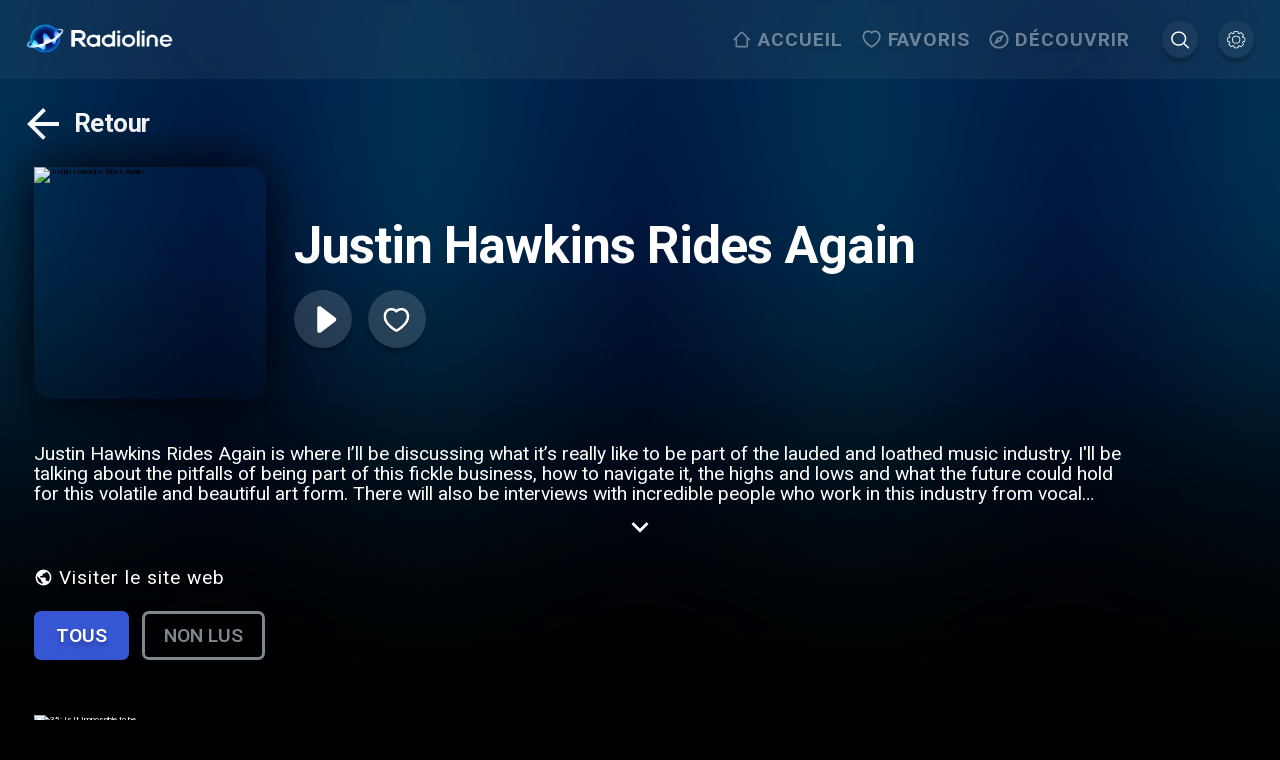

--- FILE ---
content_type: application/javascript; charset=UTF-8
request_url: https://www.radioline.co/_next/static/chunks/8576.52a1e1f5e4265705.js
body_size: 12247
content:
(self.webpackChunk_N_E=self.webpackChunk_N_E||[]).push([[8576],{36948:function(e,t,n){"use strict";n.d(t,{vh:function(){return r},yJ:function(){return a}});var a=6e4,r=36e5},2035:function(e,t,n){"use strict";var a=n(67294),r=n(85893),i=function(e){var t=e.className,n=e.color,a=void 0===n?"#fff":n;return(0,r.jsxs)("svg",{width:"1em",height:"1em",viewBox:"0 0 39 43",fill:"none",className:t,children:[(0,r.jsxs)("g",{filter:"url(#prefix__filter0_d_4411_9871)",children:[(0,r.jsx)("path",{d:"M30.006 32.805c2.46 0 4.453-1.709 4.453-3.817 0-2.107-1.994-3.816-4.453-3.816-2.459 0-4.452 1.709-4.452 3.816 0 2.108 1.993 3.817 4.452 3.817zM9.652 37.893c2.459 0 4.452-1.709 4.452-3.817s-1.993-3.816-4.452-3.816c-2.46 0-4.453 1.708-4.453 3.816 0 2.108 1.994 3.817 4.453 3.817z",stroke:a,strokeWidth:2.806,strokeLinecap:"round",strokeLinejoin:"round"}),(0,r.jsx)("path",{fillRule:"evenodd",clipRule:"evenodd",d:"M15.508 22.517a8.972 8.972 0 01-2.806 0v12.196a1.403 1.403 0 002.806 0V22.517zm7.278-10.79l10.27-2.568v20.465a1.403 1.403 0 002.806 0V7.363A1.403 1.403 0 0034.12 6l-12.4 3.1a8.85 8.85 0 011.067 2.625z",fill:a}),(0,r.jsx)("circle",{cx:13.647,cy:12.469,r:9.423,stroke:a,strokeWidth:2.525}),(0,r.jsx)("g",{filter:"url(#prefix__filter1_d_4411_9871)",children:(0,r.jsx)("path",{fillRule:"evenodd",clipRule:"evenodd",d:"M14.699 7.89V6.838h-2.105v4.58H8.015v2.104H12.594v4.58H14.7v-4.58H19.278v-2.104H14.7V7.89z",fill:a})})]}),(0,r.jsxs)("defs",{children:[(0,r.jsxs)("filter",{id:"prefix__filter0_d_4411_9871",x:.722,y:.672,width:37.379,height:41.99,filterUnits:"userSpaceOnUse",colorInterpolationFilters:"sRGB",children:[(0,r.jsx)("feFlood",{floodOpacity:0,result:"BackgroundImageFix"}),(0,r.jsx)("feColorMatrix",{in:"SourceAlpha",values:"0 0 0 0 0 0 0 0 0 0 0 0 0 0 0 0 0 0 127 0",result:"hardAlpha"}),(0,r.jsx)("feOffset",{dy:1.128}),(0,r.jsx)("feGaussianBlur",{stdDeviation:1.119}),(0,r.jsx)("feComposite",{in2:"hardAlpha",operator:"out"}),(0,r.jsx)("feColorMatrix",{values:"0 0 0 0 0 0 0 0 0 0 0 0 0 0 0 0 0 0 0.25 0"}),(0,r.jsx)("feBlend",{in2:"BackgroundImageFix",result:"effect1_dropShadow_4411_9871"}),(0,r.jsx)("feBlend",{in:"SourceGraphic",in2:"effect1_dropShadow_4411_9871",result:"shape"})]}),(0,r.jsxs)("filter",{id:"prefix__filter1_d_4411_9871",x:5.776,y:5.727,width:15.742,height:15.742,filterUnits:"userSpaceOnUse",colorInterpolationFilters:"sRGB",children:[(0,r.jsx)("feFlood",{floodOpacity:0,result:"BackgroundImageFix"}),(0,r.jsx)("feColorMatrix",{in:"SourceAlpha",values:"0 0 0 0 0 0 0 0 0 0 0 0 0 0 0 0 0 0 127 0",result:"hardAlpha"}),(0,r.jsx)("feOffset",{dy:1.128}),(0,r.jsx)("feGaussianBlur",{stdDeviation:1.119}),(0,r.jsx)("feComposite",{in2:"hardAlpha",operator:"out"}),(0,r.jsx)("feColorMatrix",{values:"0 0 0 0 0 0 0 0 0 0 0 0 0 0 0 0 0 0 0.25 0"}),(0,r.jsx)("feBlend",{in2:"BackgroundImageFix",result:"effect1_dropShadow_4411_9871"}),(0,r.jsx)("feBlend",{in:"SourceGraphic",in2:"effect1_dropShadow_4411_9871",result:"shape"})]})]})]})},l=a.memo(i);t.Z=l},96290:function(e,t,n){"use strict";var a=n(59499),r=n(67294),i=n(54825),l=n.n(i),o=n(85893);function s(e,t){var n=Object.keys(e);if(Object.getOwnPropertySymbols){var a=Object.getOwnPropertySymbols(e);t&&(a=a.filter(function(t){return Object.getOwnPropertyDescriptor(e,t).enumerable})),n.push.apply(n,a)}return n}function c(e){for(var t=1;t<arguments.length;t++){var n=null!=arguments[t]?arguments[t]:{};t%2?s(Object(n),!0).forEach(function(t){(0,a.Z)(e,t,n[t])}):Object.getOwnPropertyDescriptors?Object.defineProperties(e,Object.getOwnPropertyDescriptors(n)):s(Object(n)).forEach(function(t){Object.defineProperty(e,t,Object.getOwnPropertyDescriptor(n,t))})}return e}var d=function(e){return(0,o.jsxs)("svg",c(c({viewBox:"0 0 50 38.05",width:"1em",height:"1em"},e),{},{className:l().wave,children:[(0,o.jsx)("path",{"data-name":"Line 1",className:l().path,d:"M.91 15H.78A1 1 0 000 16v6a1 1 0 102 0v-6a1 1 0 00-1-1H.91z"}),(0,o.jsx)("path",{"data-name":"Line 2",className:l().path,d:"M6.91 9h-.13A1 1 0 006 10v18a1 1 0 102 0V10a1 1 0 00-1-1h-.09z"}),(0,o.jsx)("path",{"data-name":"Line 3",className:l().path,d:"M12.91 0h-.13A1 1 0 0012 1v36a1 1 0 102 0V1a1 1 0 00-1-1h-.09z"}),(0,o.jsx)("path",{"data-name":"Line 4",className:l().path,d:"M18.91 10h-.12a1 1 0 00-.79 1v16a1 1 0 102 0V11a1 1 0 00-1-1h-.09z"}),(0,o.jsx)("path",{"data-name":"Line 5",className:l().path,d:"M24.91 15h-.12a1 1 0 00-.79 1v6a1 1 0 002 0v-6a1 1 0 00-1-1h-.09z"}),(0,o.jsx)("path",{"data-name":"Line 6",className:l().path,d:"M30.91 10h-.12a1 1 0 00-.79 1v16a1 1 0 102 0V11a1 1 0 00-1-1h-.09z"}),(0,o.jsx)("path",{"data-name":"Line 7",className:l().path,d:"M36.91 0h-.13A1 1 0 0036 1v36a1 1 0 102 0V1a1 1 0 00-1-1h-.09z"}),(0,o.jsx)("path",{"data-name":"Line 8",className:l().path,d:"M42.91 9h-.13a1 1 0 00-.78 1v18a1 1 0 102 0V10a1 1 0 00-1-1h-.09z"}),(0,o.jsx)("path",{"data-name":"Line 9",className:l().path,d:"M48.91 15h-.12a1 1 0 00-.79 1v6a1 1 0 102 0v-6a1 1 0 00-1-1h-.09z"})]}))},u=r.memo(d);t.Z=u},16446:function(e,t,n){"use strict";n.r(t),n.d(t,{default:function(){return ey}});var a=n(22564),r=n(4062),i=n(67294),l=n(28635),o=n.n(l),s=n(86010),c=n(50029),d=n(87794),u=n.n(d),_=n(43935),p=n(90413),f=n(82334),v=n(43337),y=n(28395),m=n(37387),h=n(18958),x=n(53483),g=n(48346),j=n(59499),b=n(16835),w=n(71014),k=n(36158),O=n(38886),C=n(48788),S=n(2035),P=n(37526),N=n(1919),Z=n(9761),E=n(42924),M=n(85893);function T(e,t){var n=Object.keys(e);if(Object.getOwnPropertySymbols){var a=Object.getOwnPropertySymbols(e);t&&(a=a.filter(function(t){return Object.getOwnPropertyDescriptor(e,t).enumerable})),n.push.apply(n,a)}return n}function A(e){for(var t=1;t<arguments.length;t++){var n=null!=arguments[t]?arguments[t]:{};t%2?T(Object(n),!0).forEach(function(t){(0,j.Z)(e,t,n[t])}):Object.getOwnPropertyDescriptors?Object.defineProperties(e,Object.getOwnPropertyDescriptors(n)):T(Object(n)).forEach(function(t){Object.defineProperty(e,t,Object.getOwnPropertyDescriptor(n,t))})}return e}var I=function(e){return(0,M.jsxs)("svg",A(A({width:"1em",height:"1em",viewBox:"0 0 90 93",fill:"none",xmlns:"http://www.w3.org/2000/svg"},e),{},{children:[(0,M.jsx)("path",{fillRule:"evenodd",clipRule:"evenodd",d:"M36.193 32.306A23.044 23.044 0 0 0 41.143 18c0-2.362-.354-4.64-1.011-6.787a41.294 41.294 0 0 1 8.725-.927v.002C71.58 10.288 90 28.708 90 51.428c0 22.724-18.419 41.143-41.143 41.143-22.722 0-41.143-18.419-41.143-41.142 0-4.142.612-8.14 1.75-11.911A23.08 23.08 0 0 0 18 41.143a23.32 23.32 0 0 0 3.418-.25 3.85 3.85 0 0 0 3.977 1.105c12.66-3.842 34.538-3.118 47.798 4.758h.002a3.845 3.845 0 0 0 5.271-1.346 3.844 3.844 0 0 0-1.346-5.273c-11.278-6.695-27.41-8.91-40.927-7.831Zm28.004 38.17a2.563 2.563 0 0 0 3.528-.85 2.564 2.564 0 0 0-.85-3.528c-10.845-6.627-24.289-8.17-39.96-4.589a2.565 2.565 0 0 0 1.141 5.002c14.32-3.272 26.481-1.936 36.141 3.965Zm4.151-10.996a3.207 3.207 0 0 0 4.412-1.058 3.207 3.207 0 0 0-1.056-4.41c-12.7-7.804-31.275-10-46.217-5.467a3.212 3.212 0 0 0-2.14 4.001 3.212 3.212 0 0 0 4.004 2.137c13.08-3.97 29.938-2.002 40.998 4.797Z",fill:"#1ED760"}),(0,M.jsx)("path",{fillRule:"evenodd",clipRule:"evenodd",d:"M36 18c0 9.941-8.059 18-18 18S0 27.941 0 18 8.059 0 18 0s18 8.059 18 18Zm-27.515-.225a3.214 3.214 0 0 1 3.214-3.214h2.99V11.7a3.214 3.214 0 0 1 6.428 0v2.86h2.957a3.214 3.214 0 0 1 0 6.43h-2.957v3.085a3.214 3.214 0 0 1-6.428 0V20.99h-2.99a3.214 3.214 0 0 1-3.214-3.215Z",fill:"#fff"})]}))},F=(0,i.memo)(I),z=n(76299),R=n(15786),V=n.n(R),D=n(41365),L=n(37345),U=n(6765),H=n(69293),G=n(99845);function Q(e,t){var n=Object.keys(e);if(Object.getOwnPropertySymbols){var a=Object.getOwnPropertySymbols(e);t&&(a=a.filter(function(t){return Object.getOwnPropertyDescriptor(e,t).enumerable})),n.push.apply(n,a)}return n}function B(e){for(var t=1;t<arguments.length;t++){var n=null!=arguments[t]?arguments[t]:{};t%2?Q(Object(n),!0).forEach(function(t){(0,j.Z)(e,t,n[t])}):Object.getOwnPropertyDescriptors?Object.defineProperties(e,Object.getOwnPropertyDescriptors(n)):Q(Object(n)).forEach(function(t){Object.defineProperty(e,t,Object.getOwnPropertyDescriptor(n,t))})}return e}var W=function(e){return(0,M.jsxs)("svg",B(B({width:"1em",height:"1em",viewBox:"0 0 40 40",fill:"none"},e),{},{children:[(0,M.jsx)("path",{d:"M37 14h-7.568v4.428H37V14z",fill:"#40AB5D"}),(0,M.jsx)("path",{d:"M37 20.14h-7.568v4.427H37v-4.428z",fill:"url(#prefix__paint0_linear_2218_5666)"}),(0,M.jsx)("path",{d:"M37 26.278h-7.568v4.428H37v-4.428z",fill:"url(#prefix__paint1_linear_2218_5666)"}),(0,M.jsx)("path",{d:"M9.568 32.417H2v4.428h7.568v-4.428z",fill:"url(#prefix__paint2_linear_2218_5666)"}),(0,M.jsx)("path",{d:"M18.706 32.417h-7.568v4.428h7.568v-4.428z",fill:"url(#prefix__paint3_linear_2218_5666)"}),(0,M.jsx)("path",{d:"M27.862 32.417h-7.568v4.428h7.568v-4.428z",fill:"url(#prefix__paint4_linear_2218_5666)"}),(0,M.jsx)("path",{d:"M37 32.417h-7.568v4.428H37v-4.428z",fill:"url(#prefix__paint5_linear_2218_5666)"}),(0,M.jsx)("path",{d:"M27.862 26.278h-7.568v4.428h7.568v-4.428z",fill:"url(#prefix__paint6_linear_2218_5666)"}),(0,M.jsx)("path",{d:"M18.706 26.278h-7.568v4.428h7.568v-4.428z",fill:"url(#prefix__paint7_linear_2218_5666)"}),(0,M.jsx)("path",{d:"M18.706 20.14h-7.568v4.427h7.568v-4.428z",fill:"url(#prefix__paint8_linear_2218_5666)"}),(0,M.jsx)("path",{fillRule:"evenodd",clipRule:"evenodd",d:"M16 9A7 7 0 112 9a7 7 0 0114 0zM5.3 8.912c0-.69.56-1.25 1.25-1.25h1.163V6.55a1.25 1.25 0 112.5 0v1.112h1.15a1.25 1.25 0 010 2.5h-1.15v1.2a1.25 1.25 0 01-2.5 0v-1.2H6.55c-.69 0-1.25-.56-1.25-1.25z",fill:"#fff"}),(0,M.jsxs)("defs",{children:[(0,M.jsxs)("linearGradient",{id:"prefix__paint0_linear_2218_5666",x1:33.253,y1:24.605,x2:33.182,y2:20.074,gradientUnits:"userSpaceOnUse",children:[(0,M.jsx)("stop",{stopColor:"#358C7B"}),(0,M.jsx)("stop",{offset:.526,stopColor:"#33A65E"})]}),(0,M.jsxs)("linearGradient",{id:"prefix__paint1_linear_2218_5666",x1:29.321,y1:30.479,x2:37.115,y2:26.507,gradientUnits:"userSpaceOnUse",children:[(0,M.jsx)("stop",{stopColor:"#222B90"}),(0,M.jsx)("stop",{offset:1,stopColor:"#367B99"})]}),(0,M.jsxs)("linearGradient",{id:"prefix__paint2_linear_2218_5666",x1:2.001,y1:34.633,x2:9.563,y2:34.633,gradientUnits:"userSpaceOnUse",children:[(0,M.jsx)("stop",{stopColor:"#F90"}),(0,M.jsx)("stop",{offset:1,stopColor:"#FF8000"})]}),(0,M.jsxs)("linearGradient",{id:"prefix__paint3_linear_2218_5666",x1:11.147,y1:34.633,x2:18.708,y2:34.633,gradientUnits:"userSpaceOnUse",children:[(0,M.jsx)("stop",{stopColor:"#FF8000"}),(0,M.jsx)("stop",{offset:1,stopColor:"#CC1953"})]}),(0,M.jsxs)("linearGradient",{id:"prefix__paint4_linear_2218_5666",x1:20.291,y1:34.633,x2:27.853,y2:34.633,gradientUnits:"userSpaceOnUse",children:[(0,M.jsx)("stop",{stopColor:"#CC1953"}),(0,M.jsx)("stop",{offset:1,stopColor:"#241284"})]}),(0,M.jsxs)("linearGradient",{id:"prefix__paint5_linear_2218_5666",x1:29.428,y1:34.633,x2:36.99,y2:34.633,gradientUnits:"userSpaceOnUse",children:[(0,M.jsx)("stop",{stopColor:"#222B90"}),(0,M.jsx)("stop",{offset:1,stopColor:"#3559A6"})]}),(0,M.jsxs)("linearGradient",{id:"prefix__paint6_linear_2218_5666",x1:19.993,y1:29.686,x2:28.152,y2:27.3,gradientUnits:"userSpaceOnUse",children:[(0,M.jsx)("stop",{stopColor:"#CC1953"}),(0,M.jsx)("stop",{offset:1,stopColor:"#241284"})]}),(0,M.jsxs)("linearGradient",{id:"prefix__paint7_linear_2218_5666",x1:10.877,y1:27.019,x2:18.977,y2:29.967,gradientUnits:"userSpaceOnUse",children:[(0,M.jsx)("stop",{offset:.003,stopColor:"#FC0"}),(0,M.jsx)("stop",{offset:1,stopColor:"#CE1938"})]}),(0,M.jsxs)("linearGradient",{id:"prefix__paint8_linear_2218_5666",x1:11.782,y1:19.451,x2:18.073,y2:25.256,gradientUnits:"userSpaceOnUse",children:[(0,M.jsx)("stop",{offset:.003,stopColor:"#FFD100"}),(0,M.jsx)("stop",{offset:1,stopColor:"#FD5A22"})]})]})]}))},q=i.memo(W),J=n(41127),X=n(91289),Y=n(26793),K=n(10833),$=n(61947),ee=n(41664),et=n.n(ee),en=n(17812),ea=n(91537),er=function(e){var t,n,a,l,o,d,v,y,T,A,I,R,H,G,Q,B,W,ee,er,el,eo,es,ec,ed,eu,e_,ep,ef,ev,ey,em,eh,ex=e.playerCssVariables,eg=e.category,ej=e.onClose,eb=e.playbackState,ew=e.playbackControls,ek=e.categoryMetadata,eO=e.goToDetails,eC=e.cover,eS=e.open,eP=e.backToHTTPS,eN=(0,K.Pp)(),eZ=eN.audioDotsEnabled,eE=(eN.audioDotsPublisherId,eN.audioDotsChannelId,eN.premiumVersion),eM=eN.vlybyPublisherId,eT=(0,g.gD)(),eA=eT.audioDots,eI=eT.checkGlobalTimer,eF=eT.setGlobalAdCloseTime,ez=eT.globalAdCloseTime,eR=eT.httpMode,eV=eT.priceData,eD=(0,Y.xQ)(),eL=(0,X.q)(),eU=(0,h.r)(function(){ej(),eD("/log-in",!0,{openplayer:!0})}),eH=eU.toggleFavorite,eG=eU.loading,eQ=eU.isFavoriteCategory,eB=(0,i.useState)(!1),eW=eB[0],eq=eB[1],eJ=(0,i.useState)(!1),eX=eJ[0],eY=eJ[1];(0,z.Z)(eS);var eK=(0,p.eN)(),e$=eK.mutateAsync,e0=eK.isLoading,e1=(0,p.yF)(),e2=e1.mutateAsync,e4=e1.isLoading,e8=(0,L.Z)(),e3=e8.width,e6=e8.height,e5=(0,i.useRef)(null),e9=(0,r.CG)(O.tH).session,e7=(0,x.e1)({success:eL("playlsit.spotify-success"),error:eL("playlsit.spotify-error")}),te=(0,b.Z)(e7,2),tt=te[0],tn=te[1],ta=(0,x.e1)({success:eL("playlsit.deezer-success"),error:eL("playlsit.deezer-error")}),tr=(0,b.Z)(ta,2),ti=tr[0],tl=tr[1];(0,x.pm)({content:"Updating the player..."});var to,ts=(0,i.useCallback)(function(){ej()},[ej]);(0,w.H)("PlayerFullScreen",ts,eS&&!eX);var tc,td,tu=(to=(0,c.Z)(u().mark(function e(){var t,n,a,r,i,l,o,s,c;return u().wrap(function(e){for(;;)switch(e.prev=e.next){case 0:if(!(null!=e9&&null!==(t=e9.user)&&void 0!==t&&t.spotify_connect)){e.next=13;break}return e.prev=1,e.next=4,e$({radio_id:eg.permalink});case 4:(r=e.sent)&&r.data&&r.data.data&&r.data.data.message?tt(r.data.data.message):tt(),e.next=11;break;case 8:e.prev=8,e.t0=e.catch(1),e.t0 instanceof C.L&&tn((null===(i=e.t0.response)||void 0===i?void 0:i.data.errors[0]).message);case 11:e.next=27;break;case 13:if(!(null!=e9&&null!==(n=e9.user)&&void 0!==n&&n.deezer_connect)){e.next=26;break}return e.prev=14,e.next=17,e2({radio_id:eg.permalink});case 17:(o=e.sent)&&o.data&&o.data.data&&o.data.data.message?ti(o.data.data.message):tl(),e.next=24;break;case 21:e.prev=21,e.t1=e.catch(14),e.t1 instanceof C.L&&tn((null===(s=e.t1.response)||void 0===s?void 0:s.data.errors[0]).message);case 24:e.next=27;break;case 26:null!=e9&&null!==(a=e9.user)&&void 0!==a&&a.premium?(eD("/settings"),ej()):(eD("/get-premium",!0,{redirect:"/settings?accountlink=true"}),ej());case 27:case"end":return e.stop()}},e,null,[[1,8],[14,21]])})),function(){return to.apply(this,arguments)}),t_=(0,k.Sy)(eS),tp=(0,i.useState)(null),tf=tp[0],tv=tp[1],ty=(tc=(0,c.Z)(u().mark(function e(){return u().wrap(function(e){for(;;)switch(e.prev=e.next){case 0:return eq(!1),e.next=3,null==tf?void 0:tf.close();case 3:tv(null);case 4:case"end":return e.stop()}},e)})),function(){return tc.apply(this,arguments)}),tm=eZ&&!!eA&&!eE&&!(null!=e9&&null!==(t=e9.user)&&void 0!==t&&t.premium)&&eS,th=(0,U.Z)(),tx=!!eM&&!eE,tg=(0,ea.o)().country,tj=(0,i.useState)(!1),tb=tj[0],tw=tj[1],tk=(0,i.useState)(!0),tO=tk[0],tC=tk[1],tS=(0,i.useCallback)(function(){return"visible"===window.document.visibilityState},[window]),tP=(0,i.useState)(!1),tN=tP[0],tZ=tP[1],tE=(0,i.useRef)(null),tM=(0,i.useRef)(null);(0,i.useEffect)(function(){try{window.innerHideVlybyPlayer=function(){tT(window.isVlybyAdReady)},window.innerVlybyAdReady=function(){window.isVlybyAdReady=!0,tw(!0)}}catch(e){}return function(){try{delete window.innerHideVlybyPlayer,delete window.innerVlybyAdReady,delete window.isVlybyAdReady}catch(e){}}},[]);var tT=(td=(0,c.Z)(u().mark(function e(){var t,n,a,r=arguments;return u().wrap(function(e){for(;;)switch(e.prev=e.next){case 0:t=r.length>0&&void 0!==r[0]&&r[0],n=r.length>1&&void 0!==r[1]&&r[1],a=r.length>2&&void 0!==r[2]&&r[2],clearTimeout(tE.current),clearTimeout(tM.current),window.isVlybyAdReady=!1,tw(!1),eq(!1),tF(!1),t&&eF(Number(Date.now())),tx&&!n&&(tM.current=setTimeout(function(){tz()},a?g.Ld:18e4));case 11:case"end":return e.stop()}},e)})),function(){return td.apply(this,arguments)});(0,i.useEffect)(function(){var e,t=window.document.querySelector(".ad-box");tZ(!!t&&(null===(e=window.getComputedStyle(t))||void 0===e?void 0:e.display)==="none")},[]);var tA=(0,i.useState)(!1),tI=tA[0],tF=tA[1],tz=function(){if(!eW){clearTimeout(tE.current);var e,t=tx&&"de"!==tg.countryCode&&tS()&&!(null!=e9&&null!==(e=e9.user)&&void 0!==e&&e.premium)&&!tN;console.log("[[VLYBY]] START LOADING",t,{open:eS,isFirstVlybyAdPlay:tO,globalAdCloseTime:ez}),tF(t),eq(t),t?(clearTimeout(tE.current),tE.current=setTimeout(function(){console.log("[[VLYBY]] timeout",tR,tb,window.isVlybyAdReady,tI,t),window.isVlybyAdReady||tT(!1,!1,!0)},tR)):tT()}},tR=(0,i.useMemo)(function(){if(th.effectiveType){if(["2g","slow-2g"].includes(th.effectiveType))return 3e4;if(["3g"].includes(th.effectiveType))return 15e3}return 1e4},[th]);(0,i.useEffect)(function(){clearTimeout(tE.current),clearTimeout(tM.current),tx&&eS&&tO?tM.current=setTimeout(function(){tC(!1),tz()},eI()?3e4:g.UU-(Number(Date.now())-ez)+10):tx&&!eS&&(window.isVlybyAdReady=!1,tw(!1),eq(!1),tF(!1),tC(!0))},[eS]);var tV=((null==ek?void 0:null===(n=ek.body)||void 0===n?void 0:null===(a=n.content)||void 0===a?void 0:null===(l=a.show)||void 0===l?void 0:l.image)||(null==ek?void 0:null===(o=ek.body)||void 0===o?void 0:null===(d=o.content)||void 0===d?void 0:null===(v=d.track)||void 0===v?void 0:null===(y=v.album)||void 0===y?void 0:y.cover))&&eg.logo;(0,i.useEffect)(function(){tm||ty()},[tm]);var tD=function(){var e,t=(window.innerHeight-252-((null===(e=e5.current)||void 0===e?void 0:e.clientHeight)||0))*(16/9),n=t>960?960:t,a=window.innerWidth-80>n?n:window.innerWidth-80;return{desiredHeight:a*(9/16),desiredWidth:a}},tL=(0,i.useState)(""),tU=tL[0],tH=tL[1],tG=(0,i.useState)(""),tQ=tG[0],tB=tG[1];(0,i.useEffect)(function(){if(tf||tx){var e=tD(),t=e.desiredHeight,n=e.desiredWidth;tx&&(tH("".concat(n,"px")),tB("".concat(t,"px")))}},[e3,e6]);var tW=(0,i.useCallback)(function(){return eY(!1)},[eY]);return(0,M.jsx)(D.Z,{nodeRef:t_,in:eS,timeout:eR?0:400,classNames:{enterActive:V().player_fullscreen_enter_active,enter:V().player_fullscreen_enter,enterDone:V().player_fullscreen_enter_done,exit:V().player_fullscreen_exit,exitActive:V().player_fullscreen_exit_active,exitDone:V().player_fullscreen_exit_done},children:(0,M.jsxs)("div",{className:V().player_fullscreen,ref:t_,children:[(0,M.jsx)("div",{className:V().player_fullscreen_wrapper,children:(0,M.jsx)("div",{className:V().player_fullscreen_content,style:ex,children:(0,M.jsxs)("div",{className:V().player_fullscreen_inner,children:[(0,M.jsxs)("div",{className:V().player_fullscreen_header,"data-navigate-row":eS,children:[(0,M.jsx)("button",{onClick:function(){eR&&eP?eP("close"):ej()},className:V().player_fullscreen_close,"data-navigate-item":eS,"data-navigate-noscroll":!0,children:(0,M.jsx)(P.Z,{})}),(tm||tI||tV)&&(0,M.jsx)("img",{className:(0,s.Z)(V().player_logo,(0,j.Z)({},V().ad_visible,eW&&window.isVlybyAdReady)),src:eg.logo,alt:""})]}),(0,M.jsxs)("div",{className:(0,s.Z)(V().player_fullscreen_track,(T={},(0,j.Z)(T,V().video_ad,tm||tI),(0,j.Z)(T,V().invisible,!eW&&!tI),(0,j.Z)(T,V().video_ad_ready,window.isVlybyAdReady),T)),children:[window.isVlybyAdReady&&(0,M.jsxs)(M.Fragment,{children:[(0,M.jsx)("div",{className:V().video_ad_header,children:(0,M.jsx)(et(),{href:"/get-premium",passHref:!0,children:(0,M.jsx)("a",{"data-navigate-row":eW||tI,children:(0,M.jsx)($.zx,{accent:!0,"data-navigate-item":eW||tI,"data-navigate-noscroll":!0,className:V().premium_button,onClick:function(){return ej()},children:eL("premium.go-premium-for",{var1:"".concat(eV.amount).concat(eV.currency_symbol)})})})})}),(0,M.jsx)("p",{className:V().ad_header,children:eL("premium.video-ad-description")})]}),(0,M.jsx)("div",{className:V().ad_player,style:{display:tf||tI?void 0:"none",margin:"0px auto",maxWidth:"853px"},children:tI?(0,M.jsx)("div",{className:V().vlyby_container,children:(0,M.jsx)(en.L,{width:tU,height:tQ})}):eZ&&eW?(0,M.jsx)("div",{id:"ad_player_radio"}):(0,M.jsx)(M.Fragment,{})})]}),(0,M.jsxs)("div",{className:(0,s.Z)(V().player_fullscreen_track,(0,j.Z)({},V().invisible,window.isVlybyAdReady)),children:[(0,M.jsx)("img",{src:eC,alt:""}),(0,M.jsxs)("div",{className:V().player_fullscreen_track_info,children:[(0,M.jsx)("h2",{className:V().title,children:eg.name}),(null==ek?void 0:null===(A=ek.body)||void 0===A?void 0:null===(I=A.content)||void 0===I?void 0:null===(R=I.show)||void 0===R?void 0:R.name)&&(0,M.jsx)("p",{className:(0,s.Z)(V().show_name),children:null==ek?void 0:null===(H=ek.body)||void 0===H?void 0:null===(G=H.content)||void 0===G?void 0:null===(Q=G.show)||void 0===Q?void 0:Q.name}),(null==ek?void 0:null===(B=ek.body)||void 0===B?void 0:null===(W=B.content)||void 0===W?void 0:null===(ee=W.track)||void 0===ee?void 0:ee.name)&&(0,M.jsx)("p",{className:(0,s.Z)(V().track_name),children:null==ek?void 0:null===(er=ek.body)||void 0===er?void 0:null===(el=er.content)||void 0===el?void 0:null===(eo=el.track)||void 0===eo?void 0:eo.name}),(null==ek?void 0:null===(es=ek.body)||void 0===es?void 0:null===(ec=es.content)||void 0===ec?void 0:null===(ed=ec.track)||void 0===ed?void 0:null===(eu=ed.artist)||void 0===eu?void 0:eu.name)&&(0,M.jsx)("p",{className:(0,s.Z)(V().track_artist),children:null==ek?void 0:null===(e_=ek.body)||void 0===e_?void 0:null===(ep=e_.content)||void 0===ep?void 0:null===(ef=ep.track)||void 0===ef?void 0:null===(ev=ef.artist)||void 0===ev?void 0:ev.name})]}),(0,M.jsx)("div",{className:(0,s.Z)(V().player_fullscreen_track_info,V().player_fullscreen_track_info_ads),children:(0,M.jsx)("p",{className:(0,s.Z)(V().show_name),children:(null==ek?void 0:null===(ey=ek.body)||void 0===ey?void 0:null===(em=ey.content)||void 0===em?void 0:null===(eh=em.show)||void 0===eh?void 0:eh.name)||eg.name})})]}),(0,M.jsxs)("div",{className:V().player_fullscreen_controls,"data-navigate-row":eS,ref:e5,children:[(0,M.jsx)("button",{"data-navigate-item":eS,className:V().button_secondary,"data-navigate-noscroll":!0,onClick:eO,children:(0,M.jsx)(E.Z,{})}),(0,M.jsx)("button",{"data-navigate-item":eS,"data-navigate-noscroll":!0,className:(0,s.Z)(V().button_priamry,V().heart),onClick:function(){return eH(eg,eb.playing)},children:eG?(0,M.jsx)(m.Z,{}):eQ(eg)?(0,M.jsx)(N.Z,{}):(0,M.jsx)(Z.Z,{})}),(0,M.jsx)("button",{"data-navigate-item":eS,"data-navigate-noscroll":!0,className:(0,s.Z)(V().play,(0,j.Z)({},V().show_play,!eb.playing)),onClick:function(){eb.loading||ew.toggle()},children:eb.loading?(0,M.jsx)(m.Z,{}):(0,M.jsx)(M.Fragment,{children:eb.playing?(0,M.jsx)(f.Z,{}):(0,M.jsx)(_.Z,{})})}),(0,M.jsx)("button",{className:(0,s.Z)(V().button_priamry,V().add_to_playlist_icon),onClick:function(){return tu()},"data-navigate-noscroll":!0,"data-navigate-item":eS,children:e0||e4?(0,M.jsx)(m.Z,{}):function(){if(null!=e9&&e9.user){if(e9.user.spotify_connect)return(0,M.jsx)(F,{});if(e9.user.deezer_connect)return(0,M.jsx)(q,{})}return(0,M.jsx)(S.Z,{})}()}),(0,M.jsx)("button",{className:(0,s.Z)(V().button_secondary,V().playlist_icon),"data-navigate-item":eS,"data-navigate-noscroll":!0,onClick:function(){return eY(!0)},children:(0,M.jsx)(J.Z,{})})]})]})})}),(0,M.jsx)(ei,{open:eX,onClose:tW})]})})},ei=function(e){var t=e.open,n=e.onClose,l=(0,r.CG)(a.tA).radioQueue,o=(0,r.TL)(),s=(0,k.Sy)(t);(0,H.Z)(s,function(e){n()});var c=(0,i.useCallback)(function(){n()},[n]);return(0,w.H)("PlayerSidebar",c,t),(0,M.jsx)(D.Z,{nodeRef:s,in:t,timeout:400,classNames:{enterActive:V().player_sidebar_enter_active,enter:V().player_sidebar_enter,enterDone:V().player_sidebar_enter_done,exit:V().player_sidebar_exit,exitActive:V().player_sidebar_exit_active,exitDone:V().player_sidebar_exit_done},children:(0,M.jsx)("div",{className:V().player_sidebar,ref:s,children:(0,M.jsx)("div",{className:V().player_sidebar_inner,children:(0,M.jsx)(G.F,{column:!0,handleOnClick:function(e,t){o(a.i9.setRadioQueue({items:l.items,activeIndex:t})),n()},items:l.items,showStationNames:!0,navigationDisabled:!t})})})})},el=n(46725),eo=n(96290),es=n(21075),ec=n(54008),ed=n(51027),eu=n(88767),e_=n(11163),ep=function(e){var t,n,l,d,j,b,w,k,C,S,P,N,Z,E=e.category,T=e.playerOpen,A=e.setPlayerOpen,I=e.streams,F=e.adStreams,z=e.streamsLoadError,R=e.refetchStreams,V=e.streamsLoading,D=e.sendTargetspotTimeUpdateEvent,L=e.sendTargetspotTrackingEvent,U=e.sendTargetspotStateUpdateEvent,H=(0,Y.xQ)(),G=(0,X.q)(),Q=(0,eu.useQueryClient)(),B=(0,i.useState)(),W=B[0],q=B[1],J=(0,p.pE)(E.permalink,{isPlaying:!1}),$=J.data,ee=J.refetch,et=(0,r.TL)(),en=(0,r.CG)(O.tH).session,ea=(0,g.gD)(),ei=ea.playerEnabled,ep=ea.isPlaying,ef=ea.fullscreenPlayerInitialyOpen,ev=ea.setFullscreenPlayerInitialyOpen,ey=ea.setIsMediaLoading,em=ea.setPlayerEnabled,eh=ea.setIsPlaying,ex=ea.httpMode,eg=ea.refetchMetadataInterval,ej=(0,K.Pp)().isHTTPModeEnabled,eb=(0,r.CG)(a.tA),ew=eb.radioQueue;eb.activeMedia;var ek=(0,x.cM)({content:G("playback-error")}),eO=(0,x.cM)({content:G("http-error")}),eC=(0,i.useMemo)(function(){var e=E.logo||"/radioline.jpg";return(0,ed.ZH)(null==W?void 0:W.data,e)},[E.logo,null==W?void 0:W.data]),eS=(0,i.useMemo)(function(){return(0,ed.ZH)(null==W?void 0:W.data,E.logo)},[E.logo,null==W?void 0:W.data]),eP=(0,i.useMemo)(function(){return null!=W&&W.data?(0,ed.tw)(W.data,E.name):E.name},[null==W?void 0:null===(t=W.data.body)||void 0===t?void 0:null===(n=t.content)||void 0===n?void 0:null===(l=n.show)||void 0===l?void 0:l.name,null==W?void 0:null===(d=W.data.body)||void 0===d?void 0:null===(j=d.content)||void 0===j?void 0:null===(b=j.track)||void 0===b?void 0:b.name,E.name]),eN=(0,i.useMemo)(function(){return null!=W&&W.data?(0,ed.n6)(W.data):void 0},[null==W?void 0:null===(w=W.data.body)||void 0===w?void 0:null===(k=w.content)||void 0===k?void 0:null===(C=k.track)||void 0===C?void 0:null===(S=C.artist)||void 0===S?void 0:S.name]),eZ=(0,i.useMemo)(function(){var e,t,n,a,r,i,l,o,s,c,d,u,_,p,f,v,y,m,h,x,g,j,b,w,k,O;return null!=W&&null!==(e=W.data)&&void 0!==e&&null!==(t=e.body)&&void 0!==t&&null!==(n=t.content)&&void 0!==n&&null!==(a=n.show)&&void 0!==a&&a.name?null==W?void 0:null===(p=W.data)||void 0===p?void 0:null===(f=p.body)||void 0===f?void 0:null===(v=f.content)||void 0===v?void 0:null===(y=v.show)||void 0===y?void 0:y.name:null!=W&&null!==(r=W.data)&&void 0!==r&&null!==(i=r.body)&&void 0!==i&&null!==(l=i.content)&&void 0!==l&&null!==(o=l.track)&&void 0!==o&&null!==(s=o.artist)&&void 0!==s&&s.name&&null!=W&&null!==(c=W.data)&&void 0!==c&&null!==(d=c.body)&&void 0!==d&&null!==(u=d.content)&&void 0!==u&&null!==(_=u.track)&&void 0!==_&&_.name?"".concat(null==W?void 0:null===(m=W.data)||void 0===m?void 0:null===(h=m.body)||void 0===h?void 0:null===(x=h.content)||void 0===x?void 0:null===(g=x.track)||void 0===g?void 0:null===(j=g.artist)||void 0===j?void 0:j.name," - ").concat(null==W?void 0:null===(b=W.data)||void 0===b?void 0:null===(w=b.body)||void 0===w?void 0:null===(k=w.content)||void 0===k?void 0:null===(O=k.track)||void 0===O?void 0:O.name):""},[null==W?void 0:null===(P=W.data)||void 0===P?void 0:null===(N=P.body)||void 0===N?void 0:N.content]),eE=(0,i.useMemo)(function(){return[{src:eC,sizes:"96x96",type:"image/png"},{src:eC,sizes:"128x128",type:"image/png"},{src:eC,sizes:"192x192",type:"image/png"},{src:eC,sizes:"256x256",type:"image/png"},{src:eC,sizes:"384x384",type:"image/png"},{src:eC,sizes:"512x512",type:"image/png"}]},[eC]),eM=(0,h.r)(),eT=eM.isFavoriteCategory,eA=eM.addToFavorites,eI=eM.removeFromFavorites,eF=(0,x.pm)({content:"Updating the player..."}),ez=function(){eF(),console.log("goToHTTPPlayer","http://".concat(window.location.host,"/player/").concat(E.permalink)),window.location.href="http://".concat(window.location.host,"/player/").concat(E.permalink)},eR=function(){var e=arguments.length>0&&void 0!==arguments[0]?arguments[0]:"close";console.log("backToHTTPS"),eF();var t="https://".concat(window.location.host,"/");"close"===e?t+="".concat(E.permalink,"#pause"):"next"===e?t+="".concat(E.permalink,"#next"):"prev"===e&&(t+="".concat(E.permalink,"#prev")),window.location.href=t},eV=(0,e_.useRouter)();(0,i.useEffect)(function(){var e=eV.asPath.split("#")[1];e&&"pause"===e?(em(!1),A(!1),eh(!1),eY.pause(),ew.items.length>0?eG():et(a.i9.selectTrack(null))):e&&"next"===e?(eG(),em(!0),A(!0)):e&&"prev"===e&&(eH(),em(!0),A(!0)),window.location.hash=""},[eV.asPath]);var eD=function(){var e=!(arguments.length>0)||void 0===arguments[0]||arguments[0];console.log("onPlaybackError",e,ej,ex),e?ek():ej&&!ex?ez():eO(),E.permalink&&et(a.i9.setFailedPlaybackPermalink(E.permalink))};(0,i.useEffect)(function(){z&&ek()},[z]);var eL=eT(E),eU=function(){L(es.q3.Complete),et(O.hI.setLastAdTimestamp(new Date))},eH=function(){ew.items.length>0&&null!==ew.activeIndex&&(ew.activeIndex>0?et(a.i9.setRadioQueue({items:ew.items,activeIndex:ew.activeIndex-1})):et(a.i9.setRadioQueue({items:ew.items,activeIndex:ew.items.length-1}))),ex&&eR("prev")},eG=function(){ew.items.length>0&&null!==ew.activeIndex&&(ew.activeIndex<ew.items.length-1?et(a.i9.setRadioQueue({items:ew.items,activeIndex:ew.activeIndex+1})):et(a.i9.setRadioQueue({items:ew.items,activeIndex:0}))),ex&&eR("prev")},eQ=function(e){e?e0(E):e4(E)},eB=function(){em(!0)},eW=(0,ec.Z)({artist:eN,artwork:eE,title:eP,isFavorite:eL,favoritesEnabled:!!(null!=en&&en.user),streamType:"radio",audioProps:{onPlay:eB},streams:I,adStreams:F,streamsLoading:V,autoplay:ei,onPlaybackError:eD,onAdStreamEnd:eU,onNextTrack:eG,onFavoriteToggle:eQ,onPreviousTrack:eH,liveStream:!0,permalink:E.permalink},[E.permalink]),eq=eW.audioElement,eJ=eW.fallbackAudioElement,eX=eW.state,eY=eW.controls;(0,i.useEffect)(function(){var e,t;ex&&null!==(e=eX.activeStream)&&void 0!==e&&null!==(t=e.url)&&void 0!==t&&t.startsWith("https")&&eR()},[null===(Z=eX.activeStream)||void 0===Z?void 0:Z.url,ex]),(0,v.Z)(function(){eX.activeAdStream&&eX.playing&&D(eX)},5e3);var eK=(0,i.useState)(null),e$=eK[0],e0=eK[1];(0,i.useEffect)(function(){e$&&(eA(e$,ep),e0(null))},[e$]);var e1=(0,i.useState)(null),e2=e1[0],e4=e1[1];(0,i.useEffect)(function(){e2&&(eI(e2,ep),e4(null))},[e2]);var e8=(0,i.useRef)(0);(0,v.Z)((0,c.Z)(u().mark(function e(){var t;return u().wrap(function(e){for(;;)switch(e.prev=e.next){case 0:if(!E.permalink){e.next=15;break}if(!eX.playing){e.next=13;break}return e.prev=2,e.next=5,(0,el.Lg)(E.permalink,{isPlaying:eX.playing});case 5:q(e.sent),e.next=11;break;case 9:e.prev=9,e.t0=e.catch(2);case 11:e.next=15;break;case 13:e8.current++,e8.current>2&&(ee(),e8.current=0);case 15:case"end":return e.stop()}},e,null,[[2,9]])})),eg),(0,i.useEffect)(function(){q($)},[$]),(0,i.useEffect)(function(){null!==ew.activeIndex&&ew.items[ew.activeIndex]&&ew.items[ew.activeIndex].permalink!==E.permalink&&et(a.i9.selectTrack({podcast:null,category:ew.items[ew.activeIndex]}))},[ew,E]);var e3=(0,x.cM)({content:G("network.connection-lost")});(0,i.useEffect)(function(){window.navigator.onLine||e3()},[E.permalink]),(0,i.useEffect)(function(){ei&&ef&&(A(!0),ev(!1))},[E.permalink,ef]);var e6={"--image-background":"url(".concat(null!=eC?eC:"/gradient.jpg",")")},e5=function(){H("/".concat(E.permalink)),A(!1)};(0,y.G)(function(){return eY.toggle()}),(0,i.useEffect)(function(){ey(eX.loading)},[eX.loading]),(0,i.useEffect)(function(){ep&&!eX.playing&&eY.play(),!ep&&eX.playing&&eY.pause()},[ep]),(0,i.useEffect)(function(){eh(eX.playing),(0,el.Lg)(E.permalink,{isPlaying:eX.playing}).catch(function(e){return console.log("Could not load live data")}),eX.playing?et(a.i9.setFailedPlaybackPermalink(null)):e8.current=0,eX.activeAdStream&&U(eX)},[eX.playing]),(0,i.useEffect)(function(){if(null!==ew.activeIndex){if(ew.activeIndex===ew.items.length-1)try{var e=p.pE.info(ew.items[0].permalink,{isPlaying:!1}),t=p.pE.info(ew.items[ew.activeIndex-1].permalink,{isPlaying:!1});Q.prefetchQuery(t.key,function(){return t.fun()}),Q.prefetchQuery(e.key,function(){return e.fun()})}catch(n){}else if(0===ew.activeIndex)try{var a=p.pE.info(ew.items[1].permalink,{isPlaying:!1}),r=p.pE.info(ew.items[ew.items.length-1].permalink,{isPlaying:!1});Q.prefetchQuery(r.key,function(){return r.fun()}),Q.prefetchQuery(a.key,function(){return a.fun()})}catch(i){}else try{var l=p.pE.info(ew.items[ew.activeIndex+1].permalink,{isPlaying:!1}),o=p.pE.info(ew.items[ew.activeIndex-1].permalink,{isPlaying:!1});Q.prefetchQuery(o.key,function(){return o.fun()}),Q.prefetchQuery(l.key,function(){return l.fun()})}catch(s){}}},[ew]);var e9=(0,i.useCallback)(function(){return A(!1)},[A]);return(0,M.jsxs)(M.Fragment,{children:[(0,M.jsxs)("div",{className:o().content_wrapper,style:e6,onClick:function(){return A(!0)},tabIndex:0,"data-navigate-item":!0,children:[eq,eJ,(0,M.jsxs)("div",{className:o().content,children:[(0,M.jsxs)("div",{className:o().track_info,children:[eS?(0,M.jsx)("img",{className:o().cover_img,src:eS,alt:""}):(0,M.jsx)("div",{className:(0,s.Z)(o().cover_img,o().placeholder),children:(0,M.jsx)(eo.Z,{})}),(0,M.jsxs)("div",{children:[(0,M.jsx)("p",{className:o().track_title,children:E.name}),eZ&&(0,M.jsx)("p",{className:o().track_subtitle,children:eZ})]})]}),(0,M.jsx)("div",{className:o().track_controls,children:(0,M.jsx)("button",{className:o().play_pause_icon,onClick:function(e){z?R():eY.toggle(),e.stopPropagation()},children:!z&&(eX.loading||V)?(0,M.jsx)(m.Z,{}):eX.playing?(0,M.jsx)(f.Z,{}):(0,M.jsx)(_.Z,{})})})]})]}),(0,M.jsx)(er,{open:T,category:E,cover:eC,playbackControls:eY,playbackState:eX,categoryMetadata:null==W?void 0:W.data,playerCssVariables:e6,onClose:e9,goToDetails:e5,backToHTTPS:eR})]})},ef=n(38448),ev=function(e){var t=e.category,n=e.playerOpen,l=e.setPlayerOpen,o=(0,r.CG)(a.tA).radioQueue,s=(0,p.jN)(t.permalink,{keepPreviousData:!1,refetchOnMount:!1,refetchOnWindowFocus:!1}),c=s.data,d=s.isLoading,u=s.isError,_=s.refetch,f=(0,eu.useQueryClient)();(0,i.useEffect)(function(){if(null!==o.activeIndex){if(o.activeIndex===o.items.length-1)try{var e=p.jN.info(o.items[0].permalink),t=p.jN.info(o.items[o.activeIndex-1].permalink);f.prefetchQuery(t.key,t.fun),f.prefetchQuery(e.key,e.fun)}catch(n){}else if(0===o.activeIndex)try{var a=p.jN.info(o.items[1].permalink),r=p.jN.info(o.items[o.items.length-1].permalink);f.prefetchQuery(r.key,r.fun),f.prefetchQuery(a.key,a.fun)}catch(i){}else try{var l=p.jN.info(o.items[o.activeIndex+1].permalink),s=p.jN.info(o.items[o.activeIndex-1].permalink);f.prefetchQuery(s.key,s.fun),f.prefetchQuery(l.key,l.fun)}catch(c){}}},[o]);var v=(0,i.useMemo)(function(){var e,t,n,a;return(null==c?void 0:null===(e=c.data)||void 0===e?void 0:null===(t=e.body)||void 0===t?void 0:null===(n=t.content)||void 0===n?void 0:null===(a=n.streams)||void 0===a?void 0:a.filter(ef.Dw).sort(function(e,t){return(t.bitrate||0)-(e.bitrate||0)}))||[]},[c,t.permalink]),y=(0,es.BZ)(t),m=y.adStreams,h=y.adStreamsLoading,x=y.sendTargetspotTimeUpdateEvent,g=y.sendTrackingEvent,j=y.sendTargetspotStateUpdateEvent;return(0,M.jsx)(ep,{category:t,playerOpen:n,streamsLoadError:u,refetchStreams:_,setPlayerOpen:l,streams:v,adStreams:m,streamsLoading:d||h,sendTargetspotTimeUpdateEvent:x,sendTargetspotTrackingEvent:g,sendTargetspotStateUpdateEvent:j})},ey=function(){var e=(0,i.useState)(!1),t=e[0],n=e[1],l=(0,r.CG)(a.tA).activeMedia,c=null==l?void 0:l.category;return c?(0,M.jsx)(M.Fragment,{children:(0,M.jsx)("div",{className:(0,s.Z)(o().wrapper),children:(0,M.jsx)(ev,{category:c,playerOpen:t,setPlayerOpen:n})})}):null}},99845:function(e,t,n){"use strict";n.d(t,{F:function(){return h}});var a=n(59499),r=n(86010),i=n(98215),l=n.n(i),o=n(25675),s=n.n(o),c=n(23583),d=n(67294),u=n(80621),_=n(26089),p=n(4062),f=n(49624),v=n(41664),y=n.n(v),m=n(85893),h=function(e){var t,n=e.items,i=e.wrapped,o=e.showStationNames,v=e.handleOnClick,h=e.scrollSyncId,x=e.navigationDisabled,g=e.fetchNextPage,j=void 0===g?function(){}:g,b=e.triggerFetchNextPage,w=e.navigateStation,k=void 0!==w&&w,O=e.column,C=(0,p.TL)(),S=(0,d.useRef)(null),P=(0,u.Z)(S,{rootMargin:"0px",threshold:1}),N=(0,_.zO)(),Z=function(e){C(f.xF.selectRadio({section:n,activeIndex:n.indexOf(e)}))};return(0,d.useEffect)(function(){b&&null!=P&&P.isIntersecting&&j()},[P,b]),(0,m.jsxs)("div",{className:(0,r.Z)(l().row,(t={},(0,a.Z)(t,l().vertical,O),(0,a.Z)(t,l().wrapped,i),t)),"data-navigate-row":!x,"data-navigate-scrollable":!0,"data-navigate-scrollable-parent":!0,"data-sync-scroll-position":h,children:[n.map(function(e,t){return(0,m.jsx)("div",{"data-navigate-row":!x&&O,children:(0,m.jsx)(y(),{href:"/".concat(e.permalink),children:(0,m.jsxs)("a",{"data-navigate-item":!x,tabIndex:0,className:(0,r.Z)(l().radio_station,(0,a.Z)({},l().show_station_names,o)),onClick:function(t){k?Z(e):(t.preventDefault(),v(e,n.indexOf(e)))},children:[null!=e&&e.logo||null!=e&&e.logo?(0,m.jsx)(s(),{className:l().cover,src:(null==e?void 0:e.logo)||(null==e?void 0:e.logo)||"",width:N?96:156,height:N?96:156,layout:"fixed",objectFit:"cover",alt:e.name,unoptimized:!0},"radio-station-".concat(t,"-").concat(e.permalink)):(0,m.jsx)("div",{className:(0,r.Z)(l().cover,l().no_image),children:(0,m.jsx)(c.Z,{})}),o&&(0,m.jsx)("div",{className:l().station_title,children:e.name})]})},"radio-station-wrap-".concat(t,"-").concat(e.permalink))},"station-row-".concat(t,"-").concat(e.permalink))}),b&&(0,m.jsx)("div",{ref:S})]})}},26089:function(e,t,n){"use strict";n.d(t,{vl:function(){return o},zO:function(){return l}});var a=n(67294),r=n(76362),i=function(e,t){var n,i,l=(0,a.useState)(void 0!==t?t:!!r.jU&&window.matchMedia(e).matches),o=l[0],s=l[1];return(0,a.useEffect)(function(){var t=!0,n=window.matchMedia(e),a=function(){t&&s(!!n.matches)};return n.addListener(a),s(n.matches),function(){t=!1,n.removeListener(a)}},[e]),o},l=function(){return i("(max-width: 768px)")},o=function(){return i("(min-width: 1920px)")}},54825:function(e){e.exports={wave:"Wave_wave__feeJT",path:"Wave_path__J3SuJ",pulse:"Wave_pulse__HVwY5"}},15786:function(e){e.exports={progressColorPrimaryMuted:"rgba(0,0,0,0)",progressColorFill:"#ffca41",progressColorPrimary:"#ffca41",contentMaxWidth:"192rem",player_fullscreen_close:"player-fullscreen_player_fullscreen_close__l7GyM",button_priamry:"player-fullscreen_button_priamry__ETdiz",button_secondary:"player-fullscreen_button_secondary__5AOSW",play:"player-fullscreen_play__0r7SA",player_sidebar_enter_active:"player-fullscreen_player_sidebar_enter_active__d5_WA",player_sidebar_exit_active:"player-fullscreen_player_sidebar_exit_active__IaoxG",player_fullscreen_enter_active:"player-fullscreen_player_fullscreen_enter_active__kzXsJ",player_fullscreen_exit_active:"player-fullscreen_player_fullscreen_exit_active__eePau",player_fullscreen_controls:"player-fullscreen_player_fullscreen_controls__WK68q",player_sidebar:"player-fullscreen_player_sidebar__NaEZk",stations_row:"player-fullscreen_stations_row__0jJDs",player_sidebar_inner:"player-fullscreen_player_sidebar_inner__nxXob",player_sidebar_enter:"player-fullscreen_player_sidebar_enter__vutVQ",player_sidebar_enter_done:"player-fullscreen_player_sidebar_enter_done__YkqHv",player_sidebar_exit:"player-fullscreen_player_sidebar_exit__cgz5X",player_sidebar_exit_done:"player-fullscreen_player_sidebar_exit_done__5Pjfq",queue_item:"player-fullscreen_queue_item__jA2kN",queue_item_name:"player-fullscreen_queue_item_name__cNc4G",queue_item_duration:"player-fullscreen_queue_item_duration__Wdi8p",invisible:"player-fullscreen_invisible__vo6w8",player_fullscreen:"player-fullscreen_player_fullscreen__JUIeQ",player_fullscreen_enter:"player-fullscreen_player_fullscreen_enter__ypaH0",player_fullscreen_enter_done:"player-fullscreen_player_fullscreen_enter_done__fpTY2",player_fullscreen_exit:"player-fullscreen_player_fullscreen_exit__VCvSS",player_fullscreen_exit_done:"player-fullscreen_player_fullscreen_exit_done__do8Kd",player_fullscreen_wrapper:"player-fullscreen_player_fullscreen_wrapper__5FV_h",player_fullscreen_content:"player-fullscreen_player_fullscreen_content__OxWWA",player_fullscreen_inner:"player-fullscreen_player_fullscreen_inner__1zRIw",player_fullscreen_header:"player-fullscreen_player_fullscreen_header__QPzbd",player_logo:"player-fullscreen_player_logo__GLaMj",ad_visible:"player-fullscreen_ad_visible__QkBMm",video_ad_header:"player-fullscreen_video_ad_header__Atejs",player_fullscreen_track:"player-fullscreen_player_fullscreen_track__9ISSh",player_fullscreen_track_info_ads:"player-fullscreen_player_fullscreen_track_info_ads__m64Uz",video_ad_active:"player-fullscreen_video_ad_active__1tCfJ",player_fullscreen_track_info:"player-fullscreen_player_fullscreen_track_info__zx7Cg",show_name:"player-fullscreen_show_name__1ux9Z",video_ad:"player-fullscreen_video_ad__11Gow",ad_header:"player-fullscreen_ad_header__X4QeP",ad_player:"player-fullscreen_ad_player__TA4iP",video_ad_ready:"player-fullscreen_video_ad_ready__LlJgt",title:"player-fullscreen_title__yShM_",track_name:"player-fullscreen_track_name__dFXkA",track_artist:"player-fullscreen_track_artist__49er4",add_to_playlist_icon:"player-fullscreen_add_to_playlist_icon__AW2x2",vlyby_container:"player-fullscreen_vlyby_container__NfJHb"}},28635:function(e){e.exports={progressColorPrimaryMuted:"rgba(0,0,0,0)",progressColorFill:"#ffca41",progressColorPrimary:"#ffca41",contentMaxWidth:"192rem",audio_player:"player_audio_player__G6jKe",content_wrapper:"player_content_wrapper__SwXKo",wrapper:"player_wrapper__jvwkR",content:"player_content__jtMSk",track_info:"player_track_info__SvENk",cover_img:"player_cover_img__49tV3",placeholder:"player_placeholder__uAvRu",track_title:"player_track_title__nWFV7",track_subtitle:"player_track_subtitle___zFBV",track_controls:"player_track_controls__DPKzb",play_pause_icon:"player_play_pause_icon__JGVTN"}},98215:function(e){e.exports={progressColorPrimaryMuted:"rgba(0,0,0,0)",progressColorFill:"#ffca41",progressColorPrimary:"#ffca41",contentMaxWidth:"192rem",radioStationOuterWidth:"18.2rem",radioStationOuterWidthMobile:"12.2rem",wrapper:"stations-list_wrapper__EQsZ_",radio_station:"stations-list_radio_station__V7ZFQ",header:"stations-list_header__WR2Ed",placeholder_item:"stations-list_placeholder_item__S5kXd",station_title:"stations-list_station_title__6tidF",buttons:"stations-list_buttons__dgWsZ",arrow:"stations-list_arrow__hsaxX",arrow_back:"stations-list_arrow_back__srxIO",radio_list:"stations-list_radio_list__nB0CT",cover_wrapper:"stations-list_cover_wrapper__LLHG3",cover:"stations-list_cover__OEgIg",no_image:"stations-list_no_image__3biBe",show_station_names:"stations-list_show_station_names__aW01m",row:"stations-list_row__v4ZLU",vertical:"stations-list_vertical__rnn2R",wrapped:"stations-list_wrapped__lUsyl",load:"stations-list_load__gmj9g"}},80621:function(e,t,n){"use strict";var a=n(67294),r=function(e,t){var n=(0,a.useState)(null),r=n[0],i=n[1];return(0,a.useEffect)(function(){if(e.current&&"function"==typeof IntersectionObserver){var n=function(e){i(e[0])},a=new IntersectionObserver(n,t);return a.observe(e.current),function(){i(null),a.disconnect()}}return function(){}},[e.current,t.threshold,t.root,t.rootMargin]),r};t.Z=r},43337:function(e,t,n){"use strict";var a=n(67294),r=function(e,t){var n=(0,a.useRef)(function(){});(0,a.useEffect)(function(){n.current=e}),(0,a.useEffect)(function(){if(null!==t){var e=setInterval(function(){return n.current()},t||0);return function(){return clearInterval(e)}}},[t])};t.Z=r}}]);
//# sourceMappingURL=8576.52a1e1f5e4265705.js.map